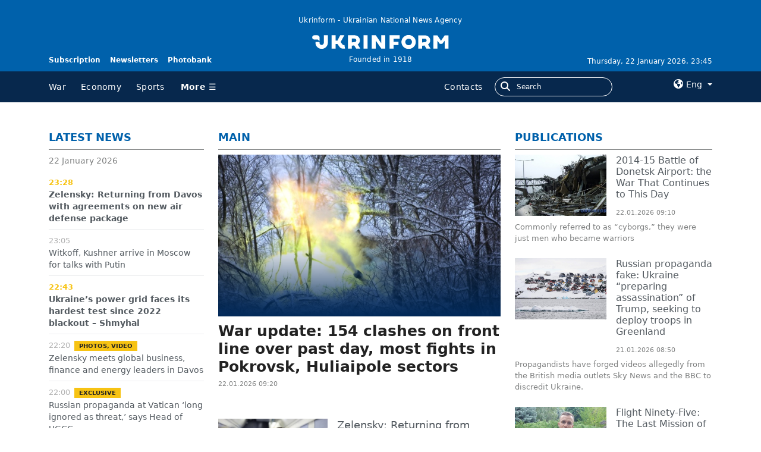

--- FILE ---
content_type: text/html; charset=UTF-8
request_url: https://www.ukrinform.net/
body_size: 85642
content:
<!DOCTYPE html>
<html lang="uk" class=" -webkit-">

<head>
    <title>Ukrinform - Ukrainian National News Agency</title>
    <meta http-equiv="Content-Type" content="text/html; charset=UTF-8">
    <meta name="viewport" content="width=device-width, initial-scale=1">
    <meta name="description" content="Ukraine and world news. Ukrinform brings the latest news, daily news, political news, business news, social news, cultural news, sports news, international news тАУ 24/7 live in Ukrainian, Russian, English, German and Spanish.">
    <meta name="theme-color" content="#353b4b">
    <meta name="csrf-token" content="vm3Yn6dRmCGufBRJf1Tg7eHo1f3QXRJerFTb8Ber">

    <meta property="og:title" content="Ukrinform - Ukrainian National News Agency"/>
    <meta property="og:url" content="https://www.ukrinform.net"/>
    <meta property="og:type" content="article"/>
    <meta property="og:description" content="Ukraine and world news. Ukrinform brings the latest news, daily news, political news, business news, social news, cultural news, sports news, international news тАУ 24/7 live in Ukrainian, Russian, English, German and Spanish."/>
    <meta property="og:image" content="https://www.ukrinform.ua/img/img_none.jpg"/>
    <meta property="og:image:width" content="630"/>
    <meta property="og:image:height" content="360"/>
    <meta property="fb:pages" content="Ukraine and world news. Ukrinform brings the latest news, daily news, political news, business news, social news, cultural news, sports news, international news тАУ 24/7 live in Ukrainian, Russian, English, German and Spanish."/>
    <meta name="twitter:card" content="summary_large_image"/>
    <meta name="twitter:site" content="@ukrinform"/>
    <meta name="twitter:title" content="Ukrinform - Ukrainian National News Agency"/>
    <meta name="twitter:description" content="Ukraine and world news. Ukrinform brings the latest news, daily news, political news, business news, social news, cultural news, sports news, international news тАУ 24/7 live in Ukrainian, Russian, English, German and Spanish.">
    <meta name="twitter:creator" content="@ukrinform"/>
    <meta name="twitter:image:src" content="https://www.ukrinform.ua/img/img_none.jpg"/>
    <meta name="twitter:domain" content="https://www.ukrinform.net"/>
    <meta name="google-site-verification" content="r1nO0p4Zt5EaCA-1kg0NqiipfVJOy8AOGHDnvGptaGk"/>

    <link rel="shortcut icon" href="https://www.ukrinform.net/img/favicon.ico"/>
    <link rel="icon" type="image/x-icon" href="https://www.ukrinform.net/img/favicon.ico">
    <link rel="apple-touch-icon" href="https://www.ukrinform.net/img/touch-icon-iphone.png">
    <link rel="apple-touch-icon" sizes="120x120" href="https://www.ukrinform.net/img/touch-icon-iphone-retina.png">
    <link rel="apple-touch-icon" sizes="152x152" href="https://www.ukrinform.net/img/touch-icon-ipad-retina.png">
    <link rel='dns-prefetch' href='//www.google.com'/>
    <link rel='dns-prefetch' href='//www.google-analytics.com'/>
    <link rel='dns-prefetch' href='//pagead2.googlesyndication.com'/>
    <link rel="apple-touch-icon" href="https://www.ukrinform.net/img/touch-icon-iphone.png">
    <link rel="apple-touch-icon" sizes="76x76" href="https://www.ukrinform.net/img/touch-icon-ipad.png">
    <link rel="apple-touch-icon" sizes="120x120" href="https://www.ukrinform.net/img/touch-icon-iphone-retina.png">
    <link rel="apple-touch-icon" sizes="152x152" href="https://www.ukrinform.net/img/touch-icon-ipad-retina.png">

    <link rel="stylesheet" href="https://www.ukrinform.net/css/index-new.css?v.0.9">

    <!-- Google tag (gtag.js) -->
    <script async src="https://www.googletagmanager.com/gtag/js?id=G-X8MKDJGE8S"></script>
    <script>
        window.dataLayer = window.dataLayer || [];

        function gtag() {
            dataLayer.push(arguments);
        }
        gtag('js', new Date());
        gtag('config', 'G-X8MKDJGE8S');
    </script>

        <meta name="keywords" content="News, Ukrainian News"/>
    
    
        <div data-name="common_main">
</div>
    </head>

<body>

    <section class="bg-blue">
        <div class="container">
    <div class="row pb-2 pt-1">
        <div class="col-12 col-md-6 col-lg-4 align-self-end order-1 order-lg-0">
            <div class="row mb-2 mb-md-auto">
                <div
                    class="col-12 col-sm-12 col-md-12 col-lg-8 pe-auto pe-lg-0 justify-content-center justify-content-lg-start d-flex d-md-block">
                    <ul class="list-inline top-nav d-flex mb-0 ms-lg-auto">
                                                                                                                                        <li class="list-inline-item me-3 me-xl-3">
                                    <a class="header-link" href="https://newshub.ukrinform.com" target="_blank"
                                        data-id="subscription">Subscription</a>
                                </li>
                                                                                                                <li class="list-inline-item me-3 me-xl-3">
                                    <a class="header-link" href="https://ukrinformsubscription.substack.com/" target="_blank"
                                        data-id="substack">Newsletters</a>
                                </li>
                                                                                                                <li class="list-inline-item me-3 me-xl-3">
                                    <a class="header-link" href="https://photonew.ukrinform.com" target="_blank"
                                        data-id="photobank">Photobank</a>
                                </li>
                                                                                                                                                                                </ul>
                </div>
            </div>
        </div>
        <div class="col-12 col-md-12 col-lg-4 align-self-center mb-2 mb-lg-auto pt-3">
            <div class="row header-logo-section text-center mb-2 d-none d-xl-block">
                <h1>Ukrinform - Ukrainian National News Agency</h1>
            </div>
            <div class="row header-logo-section d-flex justify-content-center">
                <div class="col-8 col-md-4 col-lg-8 my-1">
                    <a href="/" title="Ukrinform - Ukrainian National News Agency">
                                                <img src="https://www.ukrinform.net/img/logo_eng_white.svg" class="w-100 img-fluid" alt="Founded in 1918">
                    </a>
                </div>
            </div>
            <div class="row header-logo-section text-center mt-0 d-none d-md-block">
                <span>Founded in 1918</span>
            </div>
        </div>
        <div
            class="col-12 col-md-6 col-lg-4 d-flex header-date align-self-end justify-content-end d-none d-md-block order-2 order-lg-1 text-center text-md-end">
            Thursday, 22 January 2026, 23:45
        </div>
    </div>
</div>
<div class="container-fluid header-nav-line-wrapper">
    <div class="container header-nav-line">
        <div class="row">
            <div class="col-6 col-md-10 col-lg-7 d-flex align-items-center header-nav-line-links">
                <div class="nav-cat-container d-none d-md-block">
                                                                <a href="/rubric-ato">War</a>
                                            <a href="/rubric-economy">Economy</a>
                                            <a href="/rubric-sports">Sports</a>
                                    </div>
                <span id="main_sidebar_open" class="dropdown-menu-open-btn ms-md-2 me-md-0 me-xl-5">More ☰</span>
            </div>
            <div class="col-6 col-md-10 col-lg-3 col-xl-4 d-flex d-none d-lg-block align-items-center">
                <div class="d-none d-xl-inline-flex">
                    <a href="/info/contacts.html" title="Contacts">Contacts</a>
                </div>
                <div class="d-inline-flex side-search-group mx-3">
                    <button class="btn btn-outline-secondary side-button-search-form" type="submit" id="button-addon1">
                        <i class="fa-solid fa-magnifying-glass"></i>
                    </button>
                    <input type="text" class="form-control side-search-form search-form"
                        placeholder="Search" aria-label="Search"
                        aria-describedby="button-addon1">
                </div>
            </div>
            <div class="col-6 col-md-2 col-xl-1">
                <div class="d-flex align-items-center justify-content-end float-end">
    <div class="dropdown">
        <i class="fa-solid fa-earth-americas"></i>
        <span class="dropdown-toggle lang" type="button" data-bs-toggle="dropdown" aria-expanded="false">
            Eng
        </span>
        <ul class="dropdown-menu dropdown-menu-end">
                             
                    <li>
                        <a class="dropdown-item" href="https://www.ukrinform.ua">Укр</a>
                    </li>
                                                                         
                    <li>
                        <a class="dropdown-item" href="https://www.ukrinform.net">Eng</a>
                    </li>
                                             
                    <li>
                        <a class="dropdown-item" href="https://www.ukrinform.es">Esp</a>
                    </li>
                                             
                    <li>
                        <a class="dropdown-item" href="https://www.ukrinform.de">Deu</a>
                    </li>
                                                                         
                    <li>
                        <a class="dropdown-item" href="https://www.ukrinform.fr">Fra</a>
                    </li>
                                             
                    <li>
                        <a class="dropdown-item" href="https://www.ukrinform.jp">日本語</a>
                    </li>
                                             
                    <li>
                        <a class="dropdown-item" href="https://www.ukrinform.pl">Pol</a>
                    </li>
                                    </ul>
    </div>
</div>            </div>
        </div>
        <div id="sidebarMenu">
            <span id="main_sidebar_close" class="closebtn">&times;</span>
            <div class="row px-3 py-5">
                <div class="col-6 col-md-3 px-5 br-blue">
                    <div class="mt-3 nav-section-title">
                        All topics
                    </div>
                    <ul class="list-unstyled">
                                                    <li>
                                <a href="/rubric-ato" title="">War</a>
                            </li>
                                                    <li>
                                <a href="/rubric-vidbudova" title="">Recovery of Ukraine</a>
                            </li>
                                                    <li>
                                <a href="/rubric-polytics" title="">Politics</a>
                            </li>
                                                    <li>
                                <a href="/rubric-economy" title="">Economy</a>
                            </li>
                                                    <li>
                                <a href="/rubric-factcheck" title="">Fact checks</a>
                            </li>
                                                    <li>
                                <a href="/rubric-defense" title="">Defense</a>
                            </li>
                                                    <li>
                                <a href="/rubric-society" title="">Society and Culture </a>
                            </li>
                                                    <li>
                                <a href="/rubric-sports" title="">Sports</a>
                            </li>
                                                    <li>
                                <a href="/rubric-crime" title="">Crime</a>
                            </li>
                                                    <li>
                                <a href="/rubric-emergencies" title="">Accidents and Emergencies</a>
                            </li>
                                            </ul>
                </div>
                <div class="col-6 col-md-3 px-5 br-blue">
                    <div class="mt-3 nav-section-title">
                        Agency
                    </div>
                    <ul class="list-unstyled">
                                                    <li><a href="/info/about_agency.html"> Information on Agency </a></li>
                                                    <li><a href="/info/contacts.html"> Our Contacts </a></li>
                                                    <li><a href="/info/subscribe_conditions.html"> Subscribtion Terms </a></li>
                                                    <li><a href="/info/services.html"> Our Services </a></li>
                                                    <li><a href="/info/policy.html"> Privacy policy and personal data protection </a></li>
                                            </ul>
                </div>
                <div class="col-6 col-md-3 px-5 br-blue">
                    <div class="mt-3 nav-section-title">
                        Additional
                    </div>
                    <ul class="list-unstyled">
                                                    <li><a href="/block-publications"> Publications </a></li>
                                                    <li><a href="/block-interview"> Interviews </a></li>
                                                    <li><a href="/block-photo"> Photo </a></li>
                                                    <li><a href="/block-video"> Video </a></li>
                                                    <li><a href="/block-longreads"> Longreads </a></li>
                                                    <li><a href="/block-releases"> Releases </a></li>
                                            </ul>
                </div>
                <div class="col-6 col-md-3 px-5">
                    <div class="mt-3 nav-section-title">
                        Services
                    </div>
                    <ul class="list-unstyled">
                                                                                                                                        <li>
                                    <a href="https://newshub.ukrinform.com" target="_blank">Subscription</a>
                                </li>
                                                                                                                <li>
                                    <a href="https://ukrinformsubscription.substack.com/" target="_blank">Newsletters</a>
                                </li>
                                                                                                                <li>
                                    <a href="https://photonew.ukrinform.com" target="_blank">Photobank</a>
                                </li>
                                                                                                                                                                                </ul>
                                    </div>
            </div>
            <ul class="list-inline social-icons-list-side">
                                    <li class="list-inline-item me-0">
                        <a href="https://www.instagram.com/ukrinform/" title="Instagram Ukrinform" class="px-2" rel="nofollow" target="_blank">
                            <i class="fa-brands fa-instagram"></i>
                        </a>
                    </li>
                                    <li class="list-inline-item me-0">
                        <a href="https://www.facebook.com/ukrinform-en-257692164283294/?ref=bookmarks" title="Facebook Ukrinform" class="px-2" rel="nofollow" target="_blank">
                            <i class="fa-brands fa-facebook"></i>
                        </a>
                    </li>
                                    <li class="list-inline-item me-0">
                        <a href="https://twitter.com/ukrinform_news" title="Ukrinform Twitter X" class="px-2" rel="nofollow" target="_blank">
                            <i class="fa-brands fa-x-twitter"></i>
                        </a>
                    </li>
                                    <li class="list-inline-item me-0">
                        <a href="https://telegram.me/ukrinform_news" title="Telegram Ukrinform News" class="px-2" rel="nofollow" target="_blank">
                            <i class="fa-brands fa-telegram"></i>
                        </a>
                    </li>
                                    <li class="list-inline-item me-0">
                        <a href="https://www.tiktok.com/@ukrinform.official" title="Tiktok Ukrinform" class="px-2" rel="nofollow" target="_blank">
                            <i class="fa-brands fa-tiktok"></i>
                        </a>
                    </li>
                            </ul>
        </div>
    </div>
</div>    </section>

    <section>
        <div class="container mt-to-header">
            <div class="row my-4">
                <div class="col-12 col-md-12 col-lg-3 d-none d-lg-block position-relative">
                    <div class="col-12 section-title">
    <h2 class="text-uppercase"><a href="block-lastnews" title="">Latest news</a></h2>
</div>

<div class="newsline pb-3">
    <ul>
        
                                        
                            <div class="othersDay">
                    <div></div>
                    <p>22 January 2026</p>
                </div>
            
            <li  class="black"
                 >

                <span class="newsline-time">23:28</span>
                                <h3>
                    <a href="/rubric-polytics/4083318-zelensky-returning-from-davos-with-agreements-on-new-air-defense-package.html"
                       title="22.Jan.2026 Zelensky: Returning from Davos with agreements on new air defense package">Zelensky: Returning from Davos with agreements on new air defense package</a>
                </h3>
            </li>

                    
            
            
            <li  >

                <span class="newsline-time">23:05</span>
                                <h3>
                    <a href="/rubric-polytics/4083317-witkoff-kushner-arrive-in-moscow-for-talks-with-putin.html"
                       title="22.Jan.2026 Witkoff, Kushner arrive in Moscow for talks with Putin">Witkoff, Kushner arrive in Moscow for talks with Putin</a>
                </h3>
            </li>

                    
            
            
            <li  class="black"
                 >

                <span class="newsline-time">22:43</span>
                                <h3>
                    <a href="/rubric-economy/4083315-ukraines-power-grid-faces-its-hardest-test-since-2022-blackout-shmyhal.html"
                       title="22.Jan.2026 Ukraine’s power grid faces its hardest test since 2022 blackout – Shmyhal">Ukraine’s power grid faces its hardest test since 2022 blackout – Shmyhal</a>
                </h3>
            </li>

                    
            
            
            <li  >

                <span class="newsline-time">22:20</span>
                                    <span class="othersPrefix"> photos, video</span>
                                <h3>
                    <a href="/rubric-polytics/4083313-zelensky-meets-global-business-finance-and-energy-leaders-in-davos.html"
                       title="22.Jan.2026 Zelensky meets global business, finance and energy leaders in Davos ">Zelensky meets global business, finance and energy leaders in Davos </a>
                </h3>
            </li>

                    
            
            
            <li  >

                <span class="newsline-time">22:00</span>
                                    <span class="othersPrefix"> Exclusive</span>
                                <h3>
                    <a href="/rubric-polytics/4083309-russian-propaganda-at-vatican-long-ignored-as-threat-says-head-of-ugcc.html"
                       title="22.Jan.2026 Russian propaganda at Vatican ‘long ignored as threat,’ says Head of UGCC">Russian propaganda at Vatican ‘long ignored as threat,’ says Head of UGCC</a>
                </h3>
            </li>

                    
            
            
            <li  >

                <span class="newsline-time">21:41</span>
                                <h3>
                    <a href="/rubric-polytics/4083304-presidents-of-ukraine-switzerland-discuss-support-for-ukraines-energy-sector-in-davos.html"
                       title="22.Jan.2026 Presidents of Ukraine, Switzerland discuss support for Ukraine’s energy sector in Davos">Presidents of Ukraine, Switzerland discuss support for Ukraine’s energy sector in Davos</a>
                </h3>
            </li>

                    
            
            
            <li  class="black"
                 >

                <span class="newsline-time">21:20</span>
                                    <span class="othersPrefix"> photos</span>
                                <h3>
                    <a href="/rubric-ato/4083297-russian-attack-on-komyshuvakha-leaves-one-person-killed-injury-toll-rises-to-nine.html"
                       title="22.Jan.2026 Russian attack on Komyshuvakha leaves one person killed, injury toll rises to nine">Russian attack on Komyshuvakha leaves one person killed, injury toll rises to nine</a>
                </h3>
            </li>

                    
            
            
            <li  >

                <span class="newsline-time">20:59</span>
                                <h3>
                    <a href="/rubric-polytics/4083273-ukrainian-war-not-ignored-in-davos-zelensky.html"
                       title="22.Jan.2026 Ukrainian war not ignored in Davos – Zelensky">Ukrainian war not ignored in Davos – Zelensky</a>
                </h3>
            </li>

                    
            
            
            <li  >

                <span class="newsline-time">20:48</span>
                                <h3>
                    <a href="/rubric-ato/4083264-defense-forces-prevent-russian-attempts-to-amass-equipment-for-assault-on-myrnohrad-military.html"
                       title="22.Jan.2026 Defense Forces prevent Russian attempts to amass equipment for assault on Myrnohrad – military">Defense Forces prevent Russian attempts to amass equipment for assault on Myrnohrad – military</a>
                </h3>
            </li>

                    
            
            
            <li  class="black"
                 >

                <span class="newsline-time">20:35</span>
                                <h3>
                    <a href="/rubric-ato/4083284-defense-forces-thwart-russian-attempt-to-capture-pokrovsk-and-myrnohrad-syrskyi.html"
                       title="22.Jan.2026 Defense Forces thwart Russian attempt to capture Pokrovsk and Myrnohrad – Syrskyi">Defense Forces thwart Russian attempt to capture Pokrovsk and Myrnohrad – Syrskyi</a>
                </h3>
            </li>

                    
            
            
            <li  class="black"
                 >

                <span class="newsline-time">20:29</span>
                                <h3>
                    <a href="/rubric-ato/4083262-ssu-drones-damage-pipelines-oil-storage-tanks-at-tamanneftegaz-terminal-source.html"
                       title="22.Jan.2026 SSU drones damage pipelines, oil storage tanks at Tamanneftegaz terminal – source">SSU drones damage pipelines, oil storage tanks at Tamanneftegaz terminal – source</a>
                </h3>
            </li>

                    
            
            
            <li  >

                <span class="newsline-time">20:11</span>
                                <h3>
                    <a href="/rubric-ato/4083257-russians-drop-glide-bombs-on-zaporizhzhia-region-one-killed-four-injured.html"
                       title="22.Jan.2026 Russians drop glide bombs on Zaporizhzhia region: One killed, four injured">Russians drop glide bombs on Zaporizhzhia region: One killed, four injured</a>
                </h3>
            </li>

                    
            
            
            <li  class="black"
                 >

                <span class="newsline-time">19:50</span>
                                <h3>
                    <a href="/rubric-polytics/4083252-zelensky-names-members-of-ukrainian-delegation-for-trilateral-meeting-inuae.html"
                       title="22.Jan.2026 Zelensky names members of Ukrainian delegation for trilateral meeting in UAE">Zelensky names members of Ukrainian delegation for trilateral meeting in UAE</a>
                </h3>
            </li>

                    
            
            
            <li  >

                <span class="newsline-time">19:36</span>
                                <h3>
                    <a href="/rubric-ato/4083246-defense-forces-stop-russian-assault-near-chasiv-yar-military.html"
                       title="22.Jan.2026 Defense Forces stop Russian assault near Chasiv Yar – military">Defense Forces stop Russian assault near Chasiv Yar – military</a>
                </h3>
            </li>

                    
            
            
            <li  class="black"
                 >

                <span class="newsline-time">19:19</span>
                                <h3>
                    <a href="/rubric-polytics/4083243-zelensky-calls-meeting-with-trump-positive.html"
                       title="22.Jan.2026 Zelensky calls meeting with Trump positive">Zelensky calls meeting with Trump positive</a>
                </h3>
            </li>

                        </ul>
</div>

<div class="col-12 read-more">
    <a href="block-lastnews" class="text-uppercase float-end">All news</a>
</div>
                </div>
                <div class="col-12 col-md-12 col-lg-9">
                    <div class="row">
                        <div class="col-12 col-md-12 col-lg-7">
                            <div class="col-12 section-title">
        <h2 class="text-uppercase">Main</h2>
    </div>

        <div class="head-news-1st mb-5">
        <div class="image-container mb-2">
            <a href="/rubric-ato/4082967-war-update-154-clashes-on-front-line-over-past-day-most-fights-in-pokrovsk-huliaipole-sectors.html">
                <img src="https://static.ukrinform.com/photos/2026_01/thumb_files/630_360_1769067062-381.jpg" alt="" class="w-100 img-fluid">
                <span class="gradient-1st"></span>
                <span class="gradient"></span>
            </a>
        </div>
    
        <h3>
            <a href="/rubric-ato/4082967-war-update-154-clashes-on-front-line-over-past-day-most-fights-in-pokrovsk-huliaipole-sectors.html" title="War update: 154 clashes on front line over past day, most fights in Pokrovsk, Huliaipole sectors " class="title-url">War update: 154 clashes on front line over past day, most fights in Pokrovsk, Huliaipole sectors </a>
        </h3>

        <span class="head-news-time">22.01.2026 09:20</span>
        
        
    </div>

    <ul class="head-news-ul">
                    <li class="head-news-item">
                <div class="row my-4">
                    <div class="col-5">
                        <span class="image-container">
                            <a href="/rubric-polytics/4083318-zelensky-returning-from-davos-with-agreements-on-new-air-defense-package.html" title="">
                                <img src="https://static.ukrinform.com/photos/2025_10/thumb_files/360_240_1759391710-264.jpeg" alt="" class="w-100 img-fluid">
                            </a>
                            <span class="gradient"></span>
                        </span>
                    </div>
                    <div class="col-7 head-news ps-1">
                        <h3>
                            <a href="/rubric-polytics/4083318-zelensky-returning-from-davos-with-agreements-on-new-air-defense-package.html" title="">Zelensky: Returning from Davos with agreements on new air defense package</a>
                        </h3>
                                                <span class="head-news-time">22.01.2026 23:28</span>
                    </div>
                </div>
            </li>
                    <li class="head-news-item">
                <div class="row my-4">
                    <div class="col-5">
                        <span class="image-container">
                            <a href="/rubric-economy/4083315-ukraines-power-grid-faces-its-hardest-test-since-2022-blackout-shmyhal.html" title="">
                                <img src="https://static.ukrinform.com/photos/2026_01/thumb_files/360_240_1769112181-480.jpg" alt="" class="w-100 img-fluid">
                            </a>
                            <span class="gradient"></span>
                        </span>
                    </div>
                    <div class="col-7 head-news ps-1">
                        <h3>
                            <a href="/rubric-economy/4083315-ukraines-power-grid-faces-its-hardest-test-since-2022-blackout-shmyhal.html" title="">Ukraine’s power grid faces its hardest test since 2022 blackout – Shmyhal</a>
                        </h3>
                                                <span class="head-news-time">22.01.2026 22:43</span>
                    </div>
                </div>
            </li>
                    <li class="head-news-item">
                <div class="row my-4">
                    <div class="col-5">
                        <span class="image-container">
                            <a href="/rubric-ato/4083297-russian-attack-on-komyshuvakha-leaves-one-person-killed-injury-toll-rises-to-nine.html" title="">
                                <img src="https://static.ukrinform.com/photos/2026_01/thumb_files/360_240_1769106183-304.jpg" alt="" class="w-100 img-fluid">
                            </a>
                            <span class="gradient"></span>
                        </span>
                    </div>
                    <div class="col-7 head-news ps-1">
                        <h3>
                            <a href="/rubric-ato/4083297-russian-attack-on-komyshuvakha-leaves-one-person-killed-injury-toll-rises-to-nine.html" title="">Russian attack on Komyshuvakha leaves one person killed, injury toll rises to nine</a>
                        </h3>
                                                    <p>
                                <span class="othersPrefix float-none">photos, video</span>
                            </p>
                                                <span class="head-news-time">22.01.2026 21:20</span>
                    </div>
                </div>
            </li>
                    <li class="head-news-item">
                <div class="row my-4">
                    <div class="col-5">
                        <span class="image-container">
                            <a href="/rubric-ato/4083284-defense-forces-thwart-russian-attempt-to-capture-pokrovsk-and-myrnohrad-syrskyi.html" title="">
                                <img src="https://static.ukrinform.com/photos/2025_06/thumb_files/360_240_1750574220-150.jpg" alt="" class="w-100 img-fluid">
                            </a>
                            <span class="gradient"></span>
                        </span>
                    </div>
                    <div class="col-7 head-news ps-1">
                        <h3>
                            <a href="/rubric-ato/4083284-defense-forces-thwart-russian-attempt-to-capture-pokrovsk-and-myrnohrad-syrskyi.html" title="">Defense Forces thwart Russian attempt to capture Pokrovsk and Myrnohrad – Syrskyi</a>
                        </h3>
                                                <span class="head-news-time">22.01.2026 20:35</span>
                    </div>
                </div>
            </li>
            </ul>
                        </div>
                        <div class="col-12 col-md-12 d-block d-lg-none position-relative">
                            <div class="col-12 section-title">
    <h2 class="text-uppercase"><a href="block-lastnews" title="">Latest news</a></h2>
</div>

<div class="newsline pb-3">
    <ul>
        
                                        
                            <div class="othersDay">
                    <div></div>
                    <p>22 January 2026</p>
                </div>
            
            <li  class="black"
                 >

                <span class="newsline-time">23:28</span>
                                <h3>
                    <a href="/rubric-polytics/4083318-zelensky-returning-from-davos-with-agreements-on-new-air-defense-package.html"
                       title="22.Jan.2026 Zelensky: Returning from Davos with agreements on new air defense package">Zelensky: Returning from Davos with agreements on new air defense package</a>
                </h3>
            </li>

                    
            
            
            <li  >

                <span class="newsline-time">23:05</span>
                                <h3>
                    <a href="/rubric-polytics/4083317-witkoff-kushner-arrive-in-moscow-for-talks-with-putin.html"
                       title="22.Jan.2026 Witkoff, Kushner arrive in Moscow for talks with Putin">Witkoff, Kushner arrive in Moscow for talks with Putin</a>
                </h3>
            </li>

                    
            
            
            <li  class="black"
                 >

                <span class="newsline-time">22:43</span>
                                <h3>
                    <a href="/rubric-economy/4083315-ukraines-power-grid-faces-its-hardest-test-since-2022-blackout-shmyhal.html"
                       title="22.Jan.2026 Ukraine’s power grid faces its hardest test since 2022 blackout – Shmyhal">Ukraine’s power grid faces its hardest test since 2022 blackout – Shmyhal</a>
                </h3>
            </li>

                    
            
            
            <li  >

                <span class="newsline-time">22:20</span>
                                    <span class="othersPrefix"> photos, video</span>
                                <h3>
                    <a href="/rubric-polytics/4083313-zelensky-meets-global-business-finance-and-energy-leaders-in-davos.html"
                       title="22.Jan.2026 Zelensky meets global business, finance and energy leaders in Davos ">Zelensky meets global business, finance and energy leaders in Davos </a>
                </h3>
            </li>

                    
            
            
            <li  >

                <span class="newsline-time">22:00</span>
                                    <span class="othersPrefix"> Exclusive</span>
                                <h3>
                    <a href="/rubric-polytics/4083309-russian-propaganda-at-vatican-long-ignored-as-threat-says-head-of-ugcc.html"
                       title="22.Jan.2026 Russian propaganda at Vatican ‘long ignored as threat,’ says Head of UGCC">Russian propaganda at Vatican ‘long ignored as threat,’ says Head of UGCC</a>
                </h3>
            </li>

                    
            
            
            <li  >

                <span class="newsline-time">21:41</span>
                                <h3>
                    <a href="/rubric-polytics/4083304-presidents-of-ukraine-switzerland-discuss-support-for-ukraines-energy-sector-in-davos.html"
                       title="22.Jan.2026 Presidents of Ukraine, Switzerland discuss support for Ukraine’s energy sector in Davos">Presidents of Ukraine, Switzerland discuss support for Ukraine’s energy sector in Davos</a>
                </h3>
            </li>

                    
            
            
            <li  class="black"
                 >

                <span class="newsline-time">21:20</span>
                                    <span class="othersPrefix"> photos</span>
                                <h3>
                    <a href="/rubric-ato/4083297-russian-attack-on-komyshuvakha-leaves-one-person-killed-injury-toll-rises-to-nine.html"
                       title="22.Jan.2026 Russian attack on Komyshuvakha leaves one person killed, injury toll rises to nine">Russian attack on Komyshuvakha leaves one person killed, injury toll rises to nine</a>
                </h3>
            </li>

                    
            
            
            <li  >

                <span class="newsline-time">20:59</span>
                                <h3>
                    <a href="/rubric-polytics/4083273-ukrainian-war-not-ignored-in-davos-zelensky.html"
                       title="22.Jan.2026 Ukrainian war not ignored in Davos – Zelensky">Ukrainian war not ignored in Davos – Zelensky</a>
                </h3>
            </li>

                    
            
            
            <li  >

                <span class="newsline-time">20:48</span>
                                <h3>
                    <a href="/rubric-ato/4083264-defense-forces-prevent-russian-attempts-to-amass-equipment-for-assault-on-myrnohrad-military.html"
                       title="22.Jan.2026 Defense Forces prevent Russian attempts to amass equipment for assault on Myrnohrad – military">Defense Forces prevent Russian attempts to amass equipment for assault on Myrnohrad – military</a>
                </h3>
            </li>

                    
            
            
            <li  class="black"
                 >

                <span class="newsline-time">20:35</span>
                                <h3>
                    <a href="/rubric-ato/4083284-defense-forces-thwart-russian-attempt-to-capture-pokrovsk-and-myrnohrad-syrskyi.html"
                       title="22.Jan.2026 Defense Forces thwart Russian attempt to capture Pokrovsk and Myrnohrad – Syrskyi">Defense Forces thwart Russian attempt to capture Pokrovsk and Myrnohrad – Syrskyi</a>
                </h3>
            </li>

                    
            
            
            <li  class="black"
                 >

                <span class="newsline-time">20:29</span>
                                <h3>
                    <a href="/rubric-ato/4083262-ssu-drones-damage-pipelines-oil-storage-tanks-at-tamanneftegaz-terminal-source.html"
                       title="22.Jan.2026 SSU drones damage pipelines, oil storage tanks at Tamanneftegaz terminal – source">SSU drones damage pipelines, oil storage tanks at Tamanneftegaz terminal – source</a>
                </h3>
            </li>

                    
            
            
            <li  >

                <span class="newsline-time">20:11</span>
                                <h3>
                    <a href="/rubric-ato/4083257-russians-drop-glide-bombs-on-zaporizhzhia-region-one-killed-four-injured.html"
                       title="22.Jan.2026 Russians drop glide bombs on Zaporizhzhia region: One killed, four injured">Russians drop glide bombs on Zaporizhzhia region: One killed, four injured</a>
                </h3>
            </li>

                    
            
            
            <li  class="black"
                 >

                <span class="newsline-time">19:50</span>
                                <h3>
                    <a href="/rubric-polytics/4083252-zelensky-names-members-of-ukrainian-delegation-for-trilateral-meeting-inuae.html"
                       title="22.Jan.2026 Zelensky names members of Ukrainian delegation for trilateral meeting in UAE">Zelensky names members of Ukrainian delegation for trilateral meeting in UAE</a>
                </h3>
            </li>

                    
            
            
            <li  >

                <span class="newsline-time">19:36</span>
                                <h3>
                    <a href="/rubric-ato/4083246-defense-forces-stop-russian-assault-near-chasiv-yar-military.html"
                       title="22.Jan.2026 Defense Forces stop Russian assault near Chasiv Yar – military">Defense Forces stop Russian assault near Chasiv Yar – military</a>
                </h3>
            </li>

                    
            
            
            <li  class="black"
                 >

                <span class="newsline-time">19:19</span>
                                <h3>
                    <a href="/rubric-polytics/4083243-zelensky-calls-meeting-with-trump-positive.html"
                       title="22.Jan.2026 Zelensky calls meeting with Trump positive">Zelensky calls meeting with Trump positive</a>
                </h3>
            </li>

                        </ul>
</div>

<div class="col-12 read-more">
    <a href="block-lastnews" class="text-uppercase float-end">All news</a>
</div>
                        </div>
                        <div class="col-12 col-md-12 col-lg-5 position-relative">
                            <div class="col-12 section-title">
    <h2 class="text-uppercase">
        <a href="block-publications">Publications</a>
    </h2>
</div>

<ul class="publication-group pb-3">
    
        <li class="publication-item">
            <div class="row mt-2 mb-0">
                <div class="col-6">
                <span class="image-container">
                    <a href="/rubric-ato/4082933-dap-a-war-that-continues-to-this-day.html" title="">
                        <img src="https://static.ukrinform.com/photos/2026_01/thumb_files/300_200_1769063155-588.jpg" alt="2014-15 Battle of Donetsk Airport: the War That Continues to This Day" class="w-100 img-fluid">
                    </a>
                    <span class="gradient"></span>
                </span>
                </div>
                <div class="col-6 publication-title ps-1 align-self-center">
                    <h3><a href="/rubric-ato/4082933-dap-a-war-that-continues-to-this-day.html" title="">2014-15 Battle of Donetsk Airport: the War That Continues to This Day</a></h3>
                                        <span class="date-time">22.01.2026 09:10</span>
                </div>
                <div class="col-12 d-flex pt-1 publication-text">
                    <p>
                        <a href="/rubric-ato/4082933-dap-a-war-that-continues-to-this-day.html" title=""><p>Commonly referred to as &ldquo;cyborgs,&rdquo; they were just men who became warriors</p>
</a>
                    </p>
                </div>
            </div>
        </li>

    
        <li class="publication-item">
            <div class="row mt-2 mb-0">
                <div class="col-6">
                <span class="image-container">
                    <a href="/rubric-factcheck/4082538-russian-propaganda-fake-ukraine-preparing-assassination-of-trump-seeking-to-deploy-troops-in-greenland.html" title="">
                        <img src="https://static.ukrinform.com/photos/2026_01/thumb_files/300_200_1768913604-902.png" alt="Russian propaganda fake: Ukraine “preparing assassination” of Trump, seeking to deploy troops in Greenland" class="w-100 img-fluid">
                    </a>
                    <span class="gradient"></span>
                </span>
                </div>
                <div class="col-6 publication-title ps-1 align-self-center">
                    <h3><a href="/rubric-factcheck/4082538-russian-propaganda-fake-ukraine-preparing-assassination-of-trump-seeking-to-deploy-troops-in-greenland.html" title="">Russian propaganda fake: Ukraine “preparing assassination” of Trump, seeking to deploy troops in Greenland</a></h3>
                                        <span class="date-time">21.01.2026 08:50</span>
                </div>
                <div class="col-12 d-flex pt-1 publication-text">
                    <p>
                        <a href="/rubric-factcheck/4082538-russian-propaganda-fake-ukraine-preparing-assassination-of-trump-seeking-to-deploy-troops-in-greenland.html" title=""><p>Propagandists have forged videos allegedly from the British media outlets Sky News and the BBC to discredit Ukraine.</p>
</a>
                    </p>
                </div>
            </div>
        </li>

    
        <li class="publication-item">
            <div class="row mt-2 mb-0">
                <div class="col-6">
                <span class="image-container">
                    <a href="/rubric-society/4081976-flight-ninetyfive-the-last-mission-of-hero-of-ukraine-vadym-blahovisnyi.html" title="">
                        <img src="https://static.ukrinform.com/photos/2026_01/thumb_files/300_200_1768928389-891.jpg" alt="Flight Ninety-Five: The Last Mission of Hero of Ukraine Vadym Blahovisnyi" class="w-100 img-fluid">
                    </a>
                    <span class="gradient"></span>
                </span>
                </div>
                <div class="col-6 publication-title ps-1 align-self-center">
                    <h3><a href="/rubric-society/4081976-flight-ninetyfive-the-last-mission-of-hero-of-ukraine-vadym-blahovisnyi.html" title="">Flight Ninety-Five: The Last Mission of Hero of Ukraine Vadym Blahovisnyi</a></h3>
                                        <span class="date-time">20.01.2026 19:40</span>
                </div>
                <div class="col-12 d-flex pt-1 publication-text">
                    <p>
                        <a href="/rubric-society/4081976-flight-ninetyfive-the-last-mission-of-hero-of-ukraine-vadym-blahovisnyi.html" title=""></a>
                    </p>
                </div>
            </div>
        </li>

    
        <li class="publication-item">
            <div class="row mt-2 mb-0">
                <div class="col-6">
                <span class="image-container">
                    <a href="/rubric-ato/4081951-418-the-number-russia-is-running-from.html" title="">
                        <img src="https://static.ukrinform.com/photos/2026_01/thumb_files/300_200_1768890120-658.jpg" alt="1418: The Number Russia Is Running From" class="w-100 img-fluid">
                    </a>
                    <span class="gradient"></span>
                </span>
                </div>
                <div class="col-6 publication-title ps-1 align-self-center">
                    <h3><a href="/rubric-ato/4081951-418-the-number-russia-is-running-from.html" title="">1418: The Number Russia Is Running From</a></h3>
                                        <span class="date-time">20.01.2026 09:10</span>
                </div>
                <div class="col-12 d-flex pt-1 publication-text">
                    <p>
                        <a href="/rubric-ato/4081951-418-the-number-russia-is-running-from.html" title=""><p>Moscow Searching for Differences Between the &ldquo;Special Military Operation&rdquo; and the War Against Nazi Germany</p>
</a>
                    </p>
                </div>
            </div>
        </li>

    
        <li class="publication-item">
            <div class="row mt-2 mb-0">
                <div class="col-6">
                <span class="image-container">
                    <a href="/rubric-society/4081930-how-nazi-and-contemporary-russian-ideologies-dehumanize-ukrainians.html" title="">
                        <img src="https://static.ukrinform.com/photos/2026_01/thumb_files/300_200_1768491359-721.jpg" alt="How Nazi and Contemporary Russian Ideologies Dehumanize Ukrainians" class="w-100 img-fluid">
                    </a>
                    <span class="gradient"></span>
                </span>
                </div>
                <div class="col-6 publication-title ps-1 align-self-center">
                    <h3><a href="/rubric-society/4081930-how-nazi-and-contemporary-russian-ideologies-dehumanize-ukrainians.html" title="">How Nazi and Contemporary Russian Ideologies Dehumanize Ukrainians</a></h3>
                                        <span class="date-time">19.01.2026 17:00</span>
                </div>
                <div class="col-12 d-flex pt-1 publication-text">
                    <p>
                        <a href="/rubric-society/4081930-how-nazi-and-contemporary-russian-ideologies-dehumanize-ukrainians.html" title=""><p>How &ldquo;Liberation from Bolshevism&rdquo; is different from Nazism</p>
</a>
                    </p>
                </div>
            </div>
        </li>

    
        <li class="publication-item">
            <div class="row mt-2 mb-0">
                <div class="col-6">
                <span class="image-container">
                    <a href="/rubric-factcheck/4081320-russian-fake-denmark-reclaims-f16-jets-transferred-to-ukraine-to-deploy-them-to-greenland.html" title="">
                        <img src="https://static.ukrinform.com/photos/2026_01/thumb_files/300_200_1768578273-724.png" alt="Russian fake: Denmark “reclaims” F-16 jets transferred to Ukraine to deploy them to Greenland" class="w-100 img-fluid">
                    </a>
                    <span class="gradient"></span>
                </span>
                </div>
                <div class="col-6 publication-title ps-1 align-self-center">
                    <h3><a href="/rubric-factcheck/4081320-russian-fake-denmark-reclaims-f16-jets-transferred-to-ukraine-to-deploy-them-to-greenland.html" title="">Russian fake: Denmark “reclaims” F-16 jets transferred to Ukraine to deploy them to Greenland</a></h3>
                                        <span class="date-time">17.01.2026 14:00</span>
                </div>
                <div class="col-12 d-flex pt-1 publication-text">
                    <p>
                        <a href="/rubric-factcheck/4081320-russian-fake-denmark-reclaims-f16-jets-transferred-to-ukraine-to-deploy-them-to-greenland.html" title=""><p>Russian propagandists have fabricated the audio track of a video from a local Danish television channel.</p>
</a>
                    </p>
                </div>
            </div>
        </li>

    </ul>

<div class="col-12 read-more">
    <a class="text-uppercase float-end" href="block-publications">More publications</a>
</div>
                        </div>
                        <div id="advert-1" class="col-12 my-3">
                            <div data-name="index_1">
</div>
                        </div>
                    </div>
                </div>
            </div>

            <section>
                <div class="row my-4 position-relative interview-bg px-4">

    <div class="col-12 section-title mb-2 px-5 mt-3">
        <h2>
            <a href="block-interview" class="text-uppercase">Interview</a>
        </h2>
    </div>

                <div class="col-12 col-md-6 col-lg-3 interv-item px-4 py-4">

                <div class="row interv-item-bg h-100">
                    <div class="col-5 px-3 interv-img">
                        <a href="/rubric-polytics/4082089-vasyl-bodnar-ambassador-extraordinary-and-plenipotentiary-of-ukraine-to-the-republic-of-poland.html" title="">
                            <img src="https://static.ukrinform.com/photos/2026_01/thumb_files/80_80_1768829104-488.jpg" alt="" class="img-fluid w-100 rounded-circle" />
                        </a>
                    </div>
                    <div class="col-7 interv-title ps-0 pt-3">
                        
                        <h3 class="mb-0">
                            <a href="/rubric-polytics/4082089-vasyl-bodnar-ambassador-extraordinary-and-plenipotentiary-of-ukraine-to-the-republic-of-poland.html" title="Vasyl Bodnar, Ambassador Extraordinary and Plenipotentiary of Ukraine to the Republic of Poland"
                                class="text-uppercase interv-speaker-name">Vasyl Bodnar,</a>
                        </h3>
                        <p class="interv-speaker-info">Ambassador Extraordinary and Plenipotentiary of Ukraine to the Republic of Poland</p>
                                            </div>
                    <div class="col-12 interv-desc">
                        <p>
                            <a href="/rubric-polytics/4082089-vasyl-bodnar-ambassador-extraordinary-and-plenipotentiary-of-ukraine-to-the-republic-of-poland.html" title="">&ldquo;For us, Poland is vital as a &quot;life road&quot;</a>
                        </p>
                    </div>
                </div>
            </div>
                <div class="col-12 col-md-6 col-lg-3 interv-item px-4 py-4">

                <div class="row interv-item-bg h-100">
                    <div class="col-5 px-3 interv-img">
                        <a href="/rubric-polytics/4082245-kristupas-vaitiekunas-lithuanias-finance-minister.html" title="">
                            <img src="https://static.ukrinform.com/photos/2026_01/thumb_files/80_80_1768904245-411.jpg" alt="" class="img-fluid w-100 rounded-circle" />
                        </a>
                    </div>
                    <div class="col-7 interv-title ps-0 pt-3">
                        
                        <h3 class="mb-0">
                            <a href="/rubric-polytics/4082245-kristupas-vaitiekunas-lithuanias-finance-minister.html" title="Kristupas Vaitiekunas, Lithuania’s Finance Minister"
                                class="text-uppercase interv-speaker-name">Kristupas Vaitiekunas,</a>
                        </h3>
                        <p class="interv-speaker-info">Lithuania’s Finance Minister</p>
                                            </div>
                    <div class="col-12 interv-desc">
                        <p>
                            <a href="/rubric-polytics/4082245-kristupas-vaitiekunas-lithuanias-finance-minister.html" title="">Lithuania stands for Ukraine&rsquo;s full EU integration before 2030 or even sooner</a>
                        </p>
                    </div>
                </div>
            </div>
                <div class="col-12 col-md-6 col-lg-3 interv-item px-4 py-4">

                <div class="row interv-item-bg h-100">
                    <div class="col-5 px-3 interv-img">
                        <a href="/rubric-economy/4081469-andriy-pyshnyy-governor-of-the-national-bank-of-ukraine.html" title="">
                            <img src="https://static.ukrinform.com/photos/2026_01/thumb_files/80_80_1768576411-508.jpg" alt="" class="img-fluid w-100 rounded-circle" />
                        </a>
                    </div>
                    <div class="col-7 interv-title ps-0 pt-3">
                        
                        <h3 class="mb-0">
                            <a href="/rubric-economy/4081469-andriy-pyshnyy-governor-of-the-national-bank-of-ukraine.html" title="Andriy Pyshnyy, Governor of the National Bank of Ukraine"
                                class="text-uppercase interv-speaker-name">Andriy Pyshnyy,</a>
                        </h3>
                        <p class="interv-speaker-info">Governor of the National Bank of Ukraine</p>
                                            </div>
                    <div class="col-12 interv-desc">
                        <p>
                            <a href="/rubric-economy/4081469-andriy-pyshnyy-governor-of-the-national-bank-of-ukraine.html" title="">The introduction of the shah is about a final break with Moscow in a crucial sector such as monetary circulation</a>
                        </p>
                    </div>
                </div>
            </div>
                <div class="col-12 col-md-6 col-lg-3 interv-item px-4 py-4">

                <div class="row interv-item-bg h-100">
                    <div class="col-5 px-3 interv-img">
                        <a href="/rubric-polytics/4081014-general-sir-rupert-smith-former-nato-deputy-supreme-commander-allied-powers-europe.html" title="">
                            <img src="https://static.ukrinform.com/photos/2026_01/thumb_files/80_80_1768564144-422.jpg" alt="" class="img-fluid w-100 rounded-circle" />
                        </a>
                    </div>
                    <div class="col-7 interv-title ps-0 pt-3">
                        
                        <h3 class="mb-0">
                            <a href="/rubric-polytics/4081014-general-sir-rupert-smith-former-nato-deputy-supreme-commander-allied-powers-europe.html" title="General Sir Rupert Smith, former NATO Deputy Supreme Commander Allied Powers Europe"
                                class="text-uppercase interv-speaker-name">General Sir Rupert Smith,</a>
                        </h3>
                        <p class="interv-speaker-info">former NATO Deputy Supreme Commander Allied Powers Europe</p>
                                            </div>
                    <div class="col-12 interv-desc">
                        <p>
                            <a href="/rubric-polytics/4081014-general-sir-rupert-smith-former-nato-deputy-supreme-commander-allied-powers-europe.html" title="">Current deterrence system is not working - it needs to be re-established</a>
                        </p>
                    </div>
                </div>
            </div>
    
    <div class="col-12 text-center mt-5 mb-5">
        <a href="block-interview" class="text-lowercase read-more text-decoration-none text-white py-2">
            <div class="d-inline-flex text-decoration-none px-4">
                More interviews
            </div>
        </a>
        <a href="block-interview"
            class="text-uppercase read-more text-decoration-none text-white ms-3 py-2 rounded-circle">
            <div class="d-inline-flex read-more-arrow">
                >
            </div>
        </a>
    </div>
</div>            </section>

            
                        

            
            <section>

                <div class="row my-4">

                    <div class="col-12 col-md-12 col-lg-6 position-relative order-0 order-md-0 order-lg-0">
                        <div class="row">
    <div class="col-12 section-title photo-video">
        <h2 class="text-uppercase">
            <a href="block-topvideo" title="">Ukrinform TV</a>
        </h2>
    </div>

    <div class="col-12 mb-4 topPlayer">
                    <div class="topVideoFrame video-container mb-2" style="max-height: 400px;">
                <iframe width="100%" style="aspect-ratio: 16/9; border:0;" src="https://www.youtube.com/embed/omBJgvtztSo">
                </iframe>
            </div>
            <div class="videoName mb-0">
                <h3>
                    <a href="/rubric-other_news/4081840-khartiia-controls-center-of-kupiansk-clearing-operations-ongoing.html" title="Khartiia controls center of Kupiansk, clearing operations ongoing">Khartiia controls center of Kupiansk, clearing operations ongoing</a>
                </h3>
            </div>
            <span class="videoInfo">19.01.2026</span>
            </div>
</div>
                    </div>

                    <div class="col-12 col-md-12 col-lg-6 position-relative order-4 order-md-4 order-lg-1">
                        <div class="row">
    <div class="col-12 section-title photo-video">
        <h2 class="text-uppercase">
            <a href="https://photonew.ukrinform.com" title="Daily photo">Daily photo</a>
        </h2>
    </div>

    <div class="col-12 photo-1st mb-4">
                    <figure class="w-100 ratio-16x9 overflow-hidden mb-2">
            <span class="image-container">
                <a href="https://photonew.ukrinform.com" title="The 18th “underground” school opens in Zaporizhzhia region / Photo by: Dmytro Smolienko. Ukrinform">
                    <img src="https://static.ukrinform.com/photos/2026_01/thumb_files/630_360_1769068086-657.jpg" width="100%" height="auto"
                         class="image-fluid w-100" alt="The 18th “underground” school opens in Zaporizhzhia region / Photo by: Dmytro Smolienko. Ukrinform">
                </a>
                <span class="gradient"></span>
            </span>
            </figure>

            <h3>
                <a href="https://photonew.ukrinform.com" title="">The 18th “underground” school opens in Zaporizhzhia region / Photo by: Dmytro Smolienko. Ukrinform</a>
            </h3>

            </div>

</div>
                    </div>

                    <div id="advert-2" class="col-12 mb-4 mt-4 mt-md-4 mt-lg-0 order-3 order-md-3 order-lg-2">
                        <div data-name="index_2">
</div>
                    </div>

                    <div class="col-12 col-md-12 col-lg-6 position-relative order-2 order-md-2 order-lg-4">
                        <div class="row">
                <div class="col-6 mb-4">
            <div class="row">
                <div class="col-12 video-block-item">
                    <div class="video-block-img">

                            <a href="/rubric-society/4083068-ukrainian-polar-researchers-form-chain-of-unity-near-akademik-vernadsky-station.html" title="" class="video-item">
                            
                            <svg width="131" height="131" viewBox="0 0 131 131" fill="none">
                                <path class="inner-circle" d="M65 21C40.1488 21 20 41.1488 20 66C20 90.8512 40.1488 111 65 111C89.8512 111 110 90.8512 110 66C110 41.1488 89.8512 21 65 21Z" fill="white"></path>
                                <circle class="outer_circle" cx="65.5" cy="65.5" r="64" stroke="white"></circle>
                                <path class="play" fill-rule="evenodd" clip-rule="evenodd" d="M60 76V57L77 66.7774L60 76Z" fill="#3761bf"></path>
                            </svg>

                                <img src="https://static.ukrinform.com/photos/2026_01/thumb_files/300_200_1769078291-741.jpg" alt="" class="img-fluid w-100">
                            </a>

                    </div>
                    <h3>
                        <a href="/rubric-society/4083068-ukrainian-polar-researchers-form-chain-of-unity-near-akademik-vernadsky-station.html" title="">Ukrainian polar researchers form chain of unity near Akademik Vernadsky station</a>
                    </h3>
                    <span>22.01.2026 13:36</span>
                </div>
            </div>
        </div>
            <div class="col-6 mb-4">
            <div class="row">
                <div class="col-12 video-block-item">
                    <div class="video-block-img">

                            <a href="/rubric-society/4082982-zelensky-congratulates-ukrainians-on-unity-day.html" title="" class="video-item">
                            
                            <svg width="131" height="131" viewBox="0 0 131 131" fill="none">
                                <path class="inner-circle" d="M65 21C40.1488 21 20 41.1488 20 66C20 90.8512 40.1488 111 65 111C89.8512 111 110 90.8512 110 66C110 41.1488 89.8512 21 65 21Z" fill="white"></path>
                                <circle class="outer_circle" cx="65.5" cy="65.5" r="64" stroke="white"></circle>
                                <path class="play" fill-rule="evenodd" clip-rule="evenodd" d="M60 76V57L77 66.7774L60 76Z" fill="#3761bf"></path>
                            </svg>

                                <img src="https://static.ukrinform.com/photos/2025_10/thumb_files/300_200_1759310357-712.jpeg" alt="" class="img-fluid w-100">
                            </a>

                    </div>
                    <h3>
                        <a href="/rubric-society/4082982-zelensky-congratulates-ukrainians-on-unity-day.html" title="">Zelensky congratulates Ukrainians on Unity Day </a>
                    </h3>
                    <span>22.01.2026 10:48</span>
                </div>
            </div>
        </div>
            <div class="col-6 mb-4">
            <div class="row">
                <div class="col-12 video-block-item">
                    <div class="video-block-img">

                            <a href="/rubric-ato/4082944-military-shows-destruction-of-russian-strela10-air-defense-system.html" title="" class="video-item">
                            
                            <svg width="131" height="131" viewBox="0 0 131 131" fill="none">
                                <path class="inner-circle" d="M65 21C40.1488 21 20 41.1488 20 66C20 90.8512 40.1488 111 65 111C89.8512 111 110 90.8512 110 66C110 41.1488 89.8512 21 65 21Z" fill="white"></path>
                                <circle class="outer_circle" cx="65.5" cy="65.5" r="64" stroke="white"></circle>
                                <path class="play" fill-rule="evenodd" clip-rule="evenodd" d="M60 76V57L77 66.7774L60 76Z" fill="#3761bf"></path>
                            </svg>

                                <img src="https://static.ukrinform.com/photos/2026_01/thumb_files/300_200_1769041523-494.png" alt="" class="img-fluid w-100">
                            </a>

                    </div>
                    <h3>
                        <a href="/rubric-ato/4082944-military-shows-destruction-of-russian-strela10-air-defense-system.html" title="">Military shows destruction of Russian Strela-10 air defense system</a>
                    </h3>
                    <span>22.01.2026 07:50</span>
                </div>
            </div>
        </div>
            <div class="col-6 mb-4">
            <div class="row">
                <div class="col-12 video-block-item">
                    <div class="video-block-img">

                            <a href="/rubric-ato/4082903-border-guards-hit-artillery-battery-in-russian-rear-with-fpv-drones.html" title="" class="video-item">
                            
                            <svg width="131" height="131" viewBox="0 0 131 131" fill="none">
                                <path class="inner-circle" d="M65 21C40.1488 21 20 41.1488 20 66C20 90.8512 40.1488 111 65 111C89.8512 111 110 90.8512 110 66C110 41.1488 89.8512 21 65 21Z" fill="white"></path>
                                <circle class="outer_circle" cx="65.5" cy="65.5" r="64" stroke="white"></circle>
                                <path class="play" fill-rule="evenodd" clip-rule="evenodd" d="M60 76V57L77 66.7774L60 76Z" fill="#3761bf"></path>
                            </svg>

                                <img src="https://static.ukrinform.com/photos/2026_01/thumb_files/300_200_1769024820-830.jpg" alt="" class="img-fluid w-100">
                            </a>

                    </div>
                    <h3>
                        <a href="/rubric-ato/4082903-border-guards-hit-artillery-battery-in-russian-rear-with-fpv-drones.html" title="">Border guards hit artillery battery in Russian rear with FPV drones</a>
                    </h3>
                    <span>21.01.2026 22:15</span>
                </div>
            </div>
        </div>
    </div>

<div class="col-12 read-more">
    <a href="block-video" title="" class="text-uppercase float-end">More</a>
</div>
                    </div>

                    <div class="col-12 col-md-12 col-lg-6 position-relative order-5 order-md-5 order-lg-5">
                        <div class="row">
                <div class="col-6 mb-4">
            <div class="row">
                <div class="col-12 photo-block-item">
                    <div class="video-block-img">
                        <span class="image-container">
                            <a href="/rubric-ato/4083113-injury-toll-in-russian-attack-on-kryvyi-rih-rises-to-11-including-three-children.html" title="">
                                <img src="https://static.ukrinform.com/photos/2026_01/thumb_files/300_200_1769082856-8366.jpeg" alt="" class="img-fluid w-100">
                            </a>
                            <span class="gradient"></span>
                        </span>
                    </div>
                    <h3>
                        <a href="/rubric-ato/4083113-injury-toll-in-russian-attack-on-kryvyi-rih-rises-to-11-including-three-children.html" title="">Injury toll in Russian attack on Kryvyi Rih rises to 11, including three children</a>
                    </h3>
                    <span>22.01.2026 15:00</span>
                </div>
            </div>
        </div>
            <div class="col-6 mb-4">
            <div class="row">
                <div class="col-12 photo-block-item">
                    <div class="video-block-img">
                        <span class="image-container">
                            <a href="/rubric-polytics/4081344-czech-president-reviews-weapons-used-by-ukrainian-intelligence.html" title="">
                                <img src="https://static.ukrinform.com/photos/2026_01/thumb_files/300_200_1768652066-967.jpg" alt="" class="img-fluid w-100">
                            </a>
                            <span class="gradient"></span>
                        </span>
                    </div>
                    <h3>
                        <a href="/rubric-polytics/4081344-czech-president-reviews-weapons-used-by-ukrainian-intelligence.html" title="">Czech President reviews weapons used by Ukrainian intelligence</a>
                    </h3>
                    <span>17.01.2026 14:58</span>
                </div>
            </div>
        </div>
            <div class="col-6 mb-4">
            <div class="row">
                <div class="col-12 photo-block-item">
                    <div class="video-block-img">
                        <span class="image-container">
                            <a href="/rubric-ato/4081254-russians-strike-infrastructure-targets-in-odesa-region.html" title="">
                                <img src="https://static.ukrinform.com/photos/2026_01/thumb_files/300_200_1768632558-587.jpg" alt="" class="img-fluid w-100">
                            </a>
                            <span class="gradient"></span>
                        </span>
                    </div>
                    <h3>
                        <a href="/rubric-ato/4081254-russians-strike-infrastructure-targets-in-odesa-region.html" title="">Russians strike infrastructure targets in Odesa region</a>
                    </h3>
                    <span>17.01.2026 09:29</span>
                </div>
            </div>
        </div>
            <div class="col-6 mb-4">
            <div class="row">
                <div class="col-12 photo-block-item">
                    <div class="video-block-img">
                        <span class="image-container">
                            <a href="/rubric-ato/4081248-russians-attack-nikopol-district-with-drones-artillery-causing-damage.html" title="">
                                <img src="https://static.ukrinform.com/photos/2026_01/thumb_files/300_200_1768631694-121.jpg" alt="" class="img-fluid w-100">
                            </a>
                            <span class="gradient"></span>
                        </span>
                    </div>
                    <h3>
                        <a href="/rubric-ato/4081248-russians-attack-nikopol-district-with-drones-artillery-causing-damage.html" title="">Russians attack Nikopol district with drones, artillery, causing damage</a>
                    </h3>
                    <span>17.01.2026 08:58</span>
                </div>
            </div>
        </div>
    </div>

<div class="col-12 read-more">
    <a href="block-photo" title="" class="text-uppercase float-end">More</a>
</div>
                    </div>

                </div>

            </section>

            <div id="advert-3" class="col-12 my-3">
                <div data-name="index_3">
</div>
            </div>

            
            
        </div>
    </section>

    <section>
        <div class="container-fluid bg-footer">
    <div class="container">
        <div class="row py-4 my-5">
            <div class="col-12">
                <div class="input-group mb-4 footer-search-group">
                    <button class="btn btn-outline-secondary footer-button-search-form" type="button" id="button-addon1">
                        <i class="fa-solid fa-magnifying-glass"></i>
                    </button>
                    <input type="text" class="form-control footer-search-form search-form" placeholder="Search"
                           aria-label="" aria-describedby="button-addon">
                </div>
            </div>
            <div class="col-6 col-md-3 col-lg-2 mt-2 mt-md-0 mt-lg-0">
                <!-- title start -->
                <div class="col-12 section-title-footer">
                    <span class="text-uppercase">Services</span>
                    <ul>
                                                                                                                    <li>
                                <a href="https://newshub.ukrinform.com" target="_blank">Subscription</a>
                            </li>
                                                                                                <li>
                                <a href="https://ukrinformsubscription.substack.com/" target="_blank">Newsletters</a>
                            </li>
                                                                                                <li>
                                <a href="https://photonew.ukrinform.com" target="_blank">Photobank</a>
                            </li>
                                                                                                                                                        </ul>
                </div>
                <!-- title end -->
            </div>

            <div class="col-6 col-md-3 col-lg-2 mt-2 mt-md-0 mt-lg-0">
                <div class="col-12 section-title-footer">
                    <span class="text-uppercase">All topics</span>
                    <ul>
                                                    <li>
                                <a href="/rubric-ato" title="">War</a>
                            </li>
                                                    <li>
                                <a href="/rubric-vidbudova" title="">Recovery of Ukraine</a>
                            </li>
                                                    <li>
                                <a href="/rubric-polytics" title="">Politics</a>
                            </li>
                                                    <li>
                                <a href="/rubric-economy" title="">Economy</a>
                            </li>
                                                    <li>
                                <a href="/rubric-factcheck" title="">Fact checks</a>
                            </li>
                                                    <li>
                                <a href="/rubric-defense" title="">Defense</a>
                            </li>
                                                    <li>
                                <a href="/rubric-society" title="">Society and Culture </a>
                            </li>
                                                    <li>
                                <a href="/rubric-sports" title="">Sports</a>
                            </li>
                                                    <li>
                                <a href="/rubric-crime" title="">Crime</a>
                            </li>
                                                    <li>
                                <a href="/rubric-emergencies" title="">Accidents and Emergencies</a>
                            </li>
                                            </ul>
                </div>
            </div>

            <div class="col-6 col-md-3 col-lg-2 mt-4 mt-md-0 mt-lg-0">
                <!-- title -->
                <div class="col-12 section-title-footer">
                    <span class="text-uppercase">Additional</span>
                    <ul>
                                            <li><a href="/block-publications"> Publications </a></li>
                                            <li><a href="/block-interview"> Interviews </a></li>
                                            <li><a href="/block-photo"> Photo </a></li>
                                            <li><a href="/block-video"> Video </a></li>
                                            <li><a href="/block-longreads"> Longreads </a></li>
                                            <li><a href="/block-releases"> Releases </a></li>
                                        </ul>
                </div>
                <!-- title end -->
            </div>
            <div class="col-6 col-md-3 col-lg-2 mt-4 mt-md-0 mt-lg-0">
                <!-- title -->
                <div class="col-12 section-title-footer">
                    <span class="text-uppercase">Agency</span>
                    <ul>
                                            <li><a href="/info/about_agency.html"> Information on Agency </a></li>
                                            <li><a href="/info/contacts.html"> Our Contacts </a></li>
                                            <li><a href="/info/subscribe_conditions.html"> Subscribtion Terms </a></li>
                                            <li><a href="/info/services.html"> Our Services </a></li>
                                            <li><a href="/info/policy.html"> Privacy policy and personal data protection </a></li>
                                        </ul>
                </div>
                <!-- title end -->
            </div>
            <div class="col-12 col-md-12 col-lg-4 pt-4 pt-lg-0 mt-lg-0">
                <!-- title -->
                <div class="col-12 section-title-footer">
                    <span class="text-uppercase">follow us</span>
                    <div class="row">
                        <div class="d-flex justify-content-between align-self-center footer-social-links mt-4">
                                                    <div class="col-1 mx-2 align-self-center">
                                <a href="https://www.instagram.com/ukrinform/" title="Instagram Ukrinform" rel="nofollow" target="_blank">
                                    <i class="fa-brands fa-instagram"></i>
                                </a>
                            </div>
                                                    <div class="col-1 mx-2 align-self-center">
                                <a href="https://www.facebook.com/ukrinform-en-257692164283294/?ref=bookmarks" title="Facebook Ukrinform" rel="nofollow" target="_blank">
                                    <i class="fa-brands fa-facebook"></i>
                                </a>
                            </div>
                                                    <div class="col-1 mx-2 align-self-center">
                                <a href="https://twitter.com/ukrinform_news" title="Ukrinform Twitter X" rel="nofollow" target="_blank">
                                    <i class="fa-brands fa-x-twitter"></i>
                                </a>
                            </div>
                                                    <div class="col-1 mx-2 align-self-center">
                                <a href="https://telegram.me/ukrinform_news" title="Telegram Ukrinform News" rel="nofollow" target="_blank">
                                    <i class="fa-brands fa-telegram"></i>
                                </a>
                            </div>
                                                    <div class="col-1 mx-2 align-self-center">
                                <a href="https://www.tiktok.com/@ukrinform.official" title="Tiktok Ukrinform" rel="nofollow" target="_blank">
                                    <i class="fa-brands fa-tiktok"></i>
                                </a>
                            </div>
                                                </div>
                    </div>
                    <div class="row mt-2">
                        <div class="d-block justify-content-between align-self-center footer-social-yt mx-2">
                            <div class="col-12 my-2 align-self-center">
                                <a href="https://www.youtube.com/c/UkrinformTV" title="YouTube Ukrinform" rel="nofollow" target="_blank">
                                    <i class="fa-brands fa-youtube"></i> Ukrinform
                                </a>
                            </div>
                            <div class="col-12 my-2 align-self-center">
                                <a href="https://www.youtube.com/@ukrinformtvideo" title="YouTube Ukrinform TV" rel="nofollow" target="_blank">
                                    <i class="fa-brands fa-youtube"></i> Ukrinform TV
                                </a>
                            </div>
                            <div class="col-12 my-2 align-self-center">
                                <a href="https://www.youtube.com/@UkrinformPressCenter" title="YouTube Ukrinform Press Center" rel="nofollow" target="_blank">
                                    <i class="fa-brands fa-youtube"></i> Ukrinform Press Center
                                </a>
                            </div>
                        </div>
                    </div>
                </div>
                <!-- title end -->
            </div>
        </div>
        <div class="row">
            <div class="col-12 footer-text">
                <p class="text-justify mb-2">While citing and using any materials on the Internet, links to the website ukrinform.net not lower than the first paragraph are mandatory. In addition, citing the translated materials of foreign media outlets is possible only if there is a link to the website ukrinform.net and the website of a foreign media outlet. Materials marked as &quot;Advertisement&quot; or with a disclaimer reading &quot;The material has been posted in accordance with Part 3 of Article 9 of the Law of Ukraine &quot;On Advertising&quot; No. 270/96-VR of July 3, 1996 and the Law of Ukraine &quot;On the Media&quot; No. 2849-Х of March 31, 2023 and on the basis of an agreement/invoice.</p>
                <p class="text-justify mb-2">Online media entity; Media identifier - R40-01421.</p>
                <p class="text-center mb-0">© 2015-2026 Ukrinform. All rights reserved.</p>
                <p class="text-center mb-o"></p>
            </div>
        </div>
    </div>

</div>

<button id="scrollToTop" title="Back to top">
    <i class="fa-solid fa-arrow-up"></i>
</button>

    </section>

    <!-- search form -->
    <div id="search-modal" class="search-modal">
        <span id="close-search" class="close-search">&times;</span>
        <div class="container mt-5 pt-5">
            <div class="input-group mb-4 footer-search-group">
                <button class="btn btn-outline-secondary footer-button-search-form" type="button" id="button-addon1">
                    <i class="fa-solid fa-magnifying-glass"></i>
                </button>
                <input type="text" class="form-control footer-search-form search-form"
                    placeholder="Search" aria-label="Search"
                    aria-describedby="button-addon1">
            </div>
        </div>
    </div>


    <!-- Side banners (SSR) -->
   <div class="banner-left">

    <div class="side-banner" data-min="1450" data-max="1549" data-width="60">
        <ins data-revive-zoneid="8"
             data-revive-id="830ebfa7a234590f1bd29c38321571d3"></ins>
    </div>

    <div class="side-banner" data-min="1550" data-max="1739" data-width="100">
        <ins data-revive-zoneid="9"
             data-revive-id="830ebfa7a234590f1bd29c38321571d3"></ins>
    </div>

    <div class="side-banner" data-min="1740" data-max="9999" data-width="200">
        <ins data-revive-zoneid="10"
             data-revive-id="830ebfa7a234590f1bd29c38321571d3"></ins>
    </div>

</div>

<div class="banner-right">
    <div class="side-banner" data-min="1450" data-max="1549" data-width="60">
        <ins data-revive-zoneid="8"
             data-revive-id="830ebfa7a234590f1bd29c38321571d3"></ins>
    </div>

    <div class="side-banner" data-min="1550" data-max="1739" data-width="100">
        <ins data-revive-zoneid="9"
             data-revive-id="830ebfa7a234590f1bd29c38321571d3"></ins>
    </div>

    <div class="side-banner" data-min="1740" data-max="9999" data-width="200">
        <ins data-revive-zoneid="10"
             data-revive-id="830ebfa7a234590f1bd29c38321571d3"></ins>
    </div>
</div>


    <script async src="//adv.ukrinform.com/ukrinform/www/delivery/asyncjs.php"></script>

    <script async="async" src="https://www.ukrinform.net/js/index-new.js?v.0.9"></script>
    

</body>

</html>

--- FILE ---
content_type: image/svg+xml
request_url: https://www.ukrinform.net/img/logo_eng_white.svg
body_size: 2905
content:
<?xml version="1.0" encoding="UTF-8"?>
<svg id="Layer_1" xmlns="http://www.w3.org/2000/svg" width="250.4" height="26" version="1.1" viewBox="0 0 250.4 26">
  <!-- Generator: Adobe Illustrator 29.5.1, SVG Export Plug-In . SVG Version: 2.1.0 Build 141)  -->
  <defs>
    <style>
      .st0 {
        fill: #fff;
      }
    </style>
  </defs>
  <polygon class="st0" points="236.43 10.7 229.85 .62 222.55 .62 222.55 25.53 229.77 25.53 229.77 10.6 234.24 16.53 238.62 16.53 243.18 10.61 243.18 25.53 250.4 25.53 250.4 .62 243.09 .62 236.43 10.7"/>
  <path class="st0" d="M176.98-.16c-7.26,0-13.16,5.9-13.16,13.16s5.9,13.16,13.16,13.16,13.16-5.9,13.16-13.16S184.24-.16,176.98-.16ZM178.63,18.92c-.54.17-1.1.25-1.64.25s-1.1-.08-1.63-.25c-2.66-.73-4.52-3.17-4.52-5.93,0-3.39,2.76-6.16,6.15-6.16h0c3.39,0,6.15,2.76,6.15,6.16,0,2.76-1.86,5.19-4.51,5.93Z"/>
  <polygon class="st0" points="94.25 .4 94.26 25.46 101.62 25.44 101.62 17.24 101.62 10.65 101.61 .39 94.25 .4"/>
  <polygon class="st0" points="126.83 10.65 126.83 15.49 116.76 .4 109.92 .39 109.92 .39 109.4 .39 109.39 25.44 109.4 25.46 116.75 25.46 116.76 17.24 116.76 10.65 116.76 10.52 126.83 25.46 133.48 25.45 134.19 25.46 134.2 .4 126.84 .39 126.83 10.65"/>
  <path class="st0" d="M83.74,17.52c2.43-1.77,3.89-4.64,3.89-7.66,0-5.23-4.25-9.48-9.48-9.48h-12.46s.01,25.09.01,25.09h7.05v-5.48l4.39-.48,3.59,5.99h7.62l-4.72-7.89.12-.09ZM79.77,12.46c-.52.39-1.09.49-1.63.56l-5.39.76v-7.2l4.97-.02h0c1.5,0,3.25.86,3.25,3.28,0,1.43-.65,2.22-1.2,2.63Z"/>
  <path class="st0" d="M212.73,17.65c2.43-1.77,3.88-4.62,3.88-7.64,0-5.21-4.24-9.45-9.45-9.45h-12.41s0,25,0,25h7.02v-5.46l4.37-.47,3.58,5.97h7.59l-4.71-7.86.12-.09ZM208.77,12.61c-.52.38-1.09.48-1.63.56l-5.37.76v-7.18l4.96-.02h0c1.49,0,3.24.86,3.24,3.26,0,1.42-.65,2.21-1.19,2.62Z"/>
  <polygon class="st0" points="159.45 .39 147.81 .39 143.74 .39 141.98 .39 141.98 17.96 141.98 25.46 149.39 25.46 149.39 18.8 156.03 18.8 158.25 18.8 158.43 18.8 158.43 18.62 158.43 16 158.43 15.42 158.43 12.78 158.43 12.6 158.25 12.6 156.9 12.6 149.39 12.6 149.39 6.81 159.45 6.81 160.38 6.81 160.55 6.81 160.55 6.63 160.55 .57 160.55 .39 160.38 .39 159.45 .39"/>
  <path class="st0" d="M21.34,14.64c0,2.18-1.77,3.95-3.95,3.95s-3.95-1.77-3.95-3.95v-1.81s-7.37,0-7.37,0v1.81c0,6.24,5.08,11.32,11.32,11.32s11.32-5.08,11.32-11.32V.34s-7.37,0-7.37,0v14.3Z"/>
  <path class="st0" d="M60.29,25.45l-1.06-6.56s-.01-.01-.02-.01h-.66c-1.44,0-1.99-.07-3.05-1.42v.03s-2.41-3.29-2.41-3.29l-.87-1.2L59.01.41v-.02s0,0,0,0h-7.63s-4.99,10.04-4.99,10.04h-3.45V.38h-7.34s-.02.02-.02.05v24.89c0,.13.03.13.07.13h7.3v-8.59h3.48l3.83,5.55c1.33,1.92,3.48,3.07,5.76,3.07h4.27,0s0-.02,0-.02Z"/>
  <path class="st0" d="M13.01,10.93s.11.06.17.06c.03,0,.07,0,.1-.02.09-.04.15-.13.15-.23V3.78c-.01-.08-.03-.16-.04-.25v-.03h0c-.41-1.79-2.01-3.14-3.92-3.14h-5.43C1.81.38,0,2.18,0,4.4s1.81,4.03,4.03,4.03h6.54s2.44,2.5,2.44,2.5Z"/>
</svg>